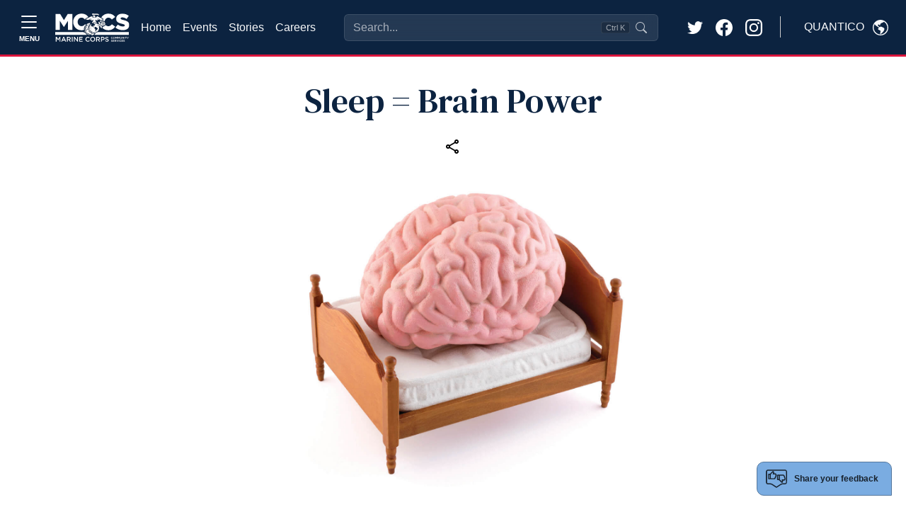

--- FILE ---
content_type: text/html; charset=utf-8
request_url: https://www.google.com/recaptcha/api2/anchor?ar=1&k=6LcHnw0UAAAAANpkbyPxa2qf-TDe6ZLaw4vCoTrG&co=aHR0cHM6Ly9xdWFudGljby51c21jLW1jY3Mub3JnOjQ0Mw..&hl=en&v=PoyoqOPhxBO7pBk68S4YbpHZ&size=normal&anchor-ms=20000&execute-ms=30000&cb=ssh78ucmixbr
body_size: 49366
content:
<!DOCTYPE HTML><html dir="ltr" lang="en"><head><meta http-equiv="Content-Type" content="text/html; charset=UTF-8">
<meta http-equiv="X-UA-Compatible" content="IE=edge">
<title>reCAPTCHA</title>
<style type="text/css">
/* cyrillic-ext */
@font-face {
  font-family: 'Roboto';
  font-style: normal;
  font-weight: 400;
  font-stretch: 100%;
  src: url(//fonts.gstatic.com/s/roboto/v48/KFO7CnqEu92Fr1ME7kSn66aGLdTylUAMa3GUBHMdazTgWw.woff2) format('woff2');
  unicode-range: U+0460-052F, U+1C80-1C8A, U+20B4, U+2DE0-2DFF, U+A640-A69F, U+FE2E-FE2F;
}
/* cyrillic */
@font-face {
  font-family: 'Roboto';
  font-style: normal;
  font-weight: 400;
  font-stretch: 100%;
  src: url(//fonts.gstatic.com/s/roboto/v48/KFO7CnqEu92Fr1ME7kSn66aGLdTylUAMa3iUBHMdazTgWw.woff2) format('woff2');
  unicode-range: U+0301, U+0400-045F, U+0490-0491, U+04B0-04B1, U+2116;
}
/* greek-ext */
@font-face {
  font-family: 'Roboto';
  font-style: normal;
  font-weight: 400;
  font-stretch: 100%;
  src: url(//fonts.gstatic.com/s/roboto/v48/KFO7CnqEu92Fr1ME7kSn66aGLdTylUAMa3CUBHMdazTgWw.woff2) format('woff2');
  unicode-range: U+1F00-1FFF;
}
/* greek */
@font-face {
  font-family: 'Roboto';
  font-style: normal;
  font-weight: 400;
  font-stretch: 100%;
  src: url(//fonts.gstatic.com/s/roboto/v48/KFO7CnqEu92Fr1ME7kSn66aGLdTylUAMa3-UBHMdazTgWw.woff2) format('woff2');
  unicode-range: U+0370-0377, U+037A-037F, U+0384-038A, U+038C, U+038E-03A1, U+03A3-03FF;
}
/* math */
@font-face {
  font-family: 'Roboto';
  font-style: normal;
  font-weight: 400;
  font-stretch: 100%;
  src: url(//fonts.gstatic.com/s/roboto/v48/KFO7CnqEu92Fr1ME7kSn66aGLdTylUAMawCUBHMdazTgWw.woff2) format('woff2');
  unicode-range: U+0302-0303, U+0305, U+0307-0308, U+0310, U+0312, U+0315, U+031A, U+0326-0327, U+032C, U+032F-0330, U+0332-0333, U+0338, U+033A, U+0346, U+034D, U+0391-03A1, U+03A3-03A9, U+03B1-03C9, U+03D1, U+03D5-03D6, U+03F0-03F1, U+03F4-03F5, U+2016-2017, U+2034-2038, U+203C, U+2040, U+2043, U+2047, U+2050, U+2057, U+205F, U+2070-2071, U+2074-208E, U+2090-209C, U+20D0-20DC, U+20E1, U+20E5-20EF, U+2100-2112, U+2114-2115, U+2117-2121, U+2123-214F, U+2190, U+2192, U+2194-21AE, U+21B0-21E5, U+21F1-21F2, U+21F4-2211, U+2213-2214, U+2216-22FF, U+2308-230B, U+2310, U+2319, U+231C-2321, U+2336-237A, U+237C, U+2395, U+239B-23B7, U+23D0, U+23DC-23E1, U+2474-2475, U+25AF, U+25B3, U+25B7, U+25BD, U+25C1, U+25CA, U+25CC, U+25FB, U+266D-266F, U+27C0-27FF, U+2900-2AFF, U+2B0E-2B11, U+2B30-2B4C, U+2BFE, U+3030, U+FF5B, U+FF5D, U+1D400-1D7FF, U+1EE00-1EEFF;
}
/* symbols */
@font-face {
  font-family: 'Roboto';
  font-style: normal;
  font-weight: 400;
  font-stretch: 100%;
  src: url(//fonts.gstatic.com/s/roboto/v48/KFO7CnqEu92Fr1ME7kSn66aGLdTylUAMaxKUBHMdazTgWw.woff2) format('woff2');
  unicode-range: U+0001-000C, U+000E-001F, U+007F-009F, U+20DD-20E0, U+20E2-20E4, U+2150-218F, U+2190, U+2192, U+2194-2199, U+21AF, U+21E6-21F0, U+21F3, U+2218-2219, U+2299, U+22C4-22C6, U+2300-243F, U+2440-244A, U+2460-24FF, U+25A0-27BF, U+2800-28FF, U+2921-2922, U+2981, U+29BF, U+29EB, U+2B00-2BFF, U+4DC0-4DFF, U+FFF9-FFFB, U+10140-1018E, U+10190-1019C, U+101A0, U+101D0-101FD, U+102E0-102FB, U+10E60-10E7E, U+1D2C0-1D2D3, U+1D2E0-1D37F, U+1F000-1F0FF, U+1F100-1F1AD, U+1F1E6-1F1FF, U+1F30D-1F30F, U+1F315, U+1F31C, U+1F31E, U+1F320-1F32C, U+1F336, U+1F378, U+1F37D, U+1F382, U+1F393-1F39F, U+1F3A7-1F3A8, U+1F3AC-1F3AF, U+1F3C2, U+1F3C4-1F3C6, U+1F3CA-1F3CE, U+1F3D4-1F3E0, U+1F3ED, U+1F3F1-1F3F3, U+1F3F5-1F3F7, U+1F408, U+1F415, U+1F41F, U+1F426, U+1F43F, U+1F441-1F442, U+1F444, U+1F446-1F449, U+1F44C-1F44E, U+1F453, U+1F46A, U+1F47D, U+1F4A3, U+1F4B0, U+1F4B3, U+1F4B9, U+1F4BB, U+1F4BF, U+1F4C8-1F4CB, U+1F4D6, U+1F4DA, U+1F4DF, U+1F4E3-1F4E6, U+1F4EA-1F4ED, U+1F4F7, U+1F4F9-1F4FB, U+1F4FD-1F4FE, U+1F503, U+1F507-1F50B, U+1F50D, U+1F512-1F513, U+1F53E-1F54A, U+1F54F-1F5FA, U+1F610, U+1F650-1F67F, U+1F687, U+1F68D, U+1F691, U+1F694, U+1F698, U+1F6AD, U+1F6B2, U+1F6B9-1F6BA, U+1F6BC, U+1F6C6-1F6CF, U+1F6D3-1F6D7, U+1F6E0-1F6EA, U+1F6F0-1F6F3, U+1F6F7-1F6FC, U+1F700-1F7FF, U+1F800-1F80B, U+1F810-1F847, U+1F850-1F859, U+1F860-1F887, U+1F890-1F8AD, U+1F8B0-1F8BB, U+1F8C0-1F8C1, U+1F900-1F90B, U+1F93B, U+1F946, U+1F984, U+1F996, U+1F9E9, U+1FA00-1FA6F, U+1FA70-1FA7C, U+1FA80-1FA89, U+1FA8F-1FAC6, U+1FACE-1FADC, U+1FADF-1FAE9, U+1FAF0-1FAF8, U+1FB00-1FBFF;
}
/* vietnamese */
@font-face {
  font-family: 'Roboto';
  font-style: normal;
  font-weight: 400;
  font-stretch: 100%;
  src: url(//fonts.gstatic.com/s/roboto/v48/KFO7CnqEu92Fr1ME7kSn66aGLdTylUAMa3OUBHMdazTgWw.woff2) format('woff2');
  unicode-range: U+0102-0103, U+0110-0111, U+0128-0129, U+0168-0169, U+01A0-01A1, U+01AF-01B0, U+0300-0301, U+0303-0304, U+0308-0309, U+0323, U+0329, U+1EA0-1EF9, U+20AB;
}
/* latin-ext */
@font-face {
  font-family: 'Roboto';
  font-style: normal;
  font-weight: 400;
  font-stretch: 100%;
  src: url(//fonts.gstatic.com/s/roboto/v48/KFO7CnqEu92Fr1ME7kSn66aGLdTylUAMa3KUBHMdazTgWw.woff2) format('woff2');
  unicode-range: U+0100-02BA, U+02BD-02C5, U+02C7-02CC, U+02CE-02D7, U+02DD-02FF, U+0304, U+0308, U+0329, U+1D00-1DBF, U+1E00-1E9F, U+1EF2-1EFF, U+2020, U+20A0-20AB, U+20AD-20C0, U+2113, U+2C60-2C7F, U+A720-A7FF;
}
/* latin */
@font-face {
  font-family: 'Roboto';
  font-style: normal;
  font-weight: 400;
  font-stretch: 100%;
  src: url(//fonts.gstatic.com/s/roboto/v48/KFO7CnqEu92Fr1ME7kSn66aGLdTylUAMa3yUBHMdazQ.woff2) format('woff2');
  unicode-range: U+0000-00FF, U+0131, U+0152-0153, U+02BB-02BC, U+02C6, U+02DA, U+02DC, U+0304, U+0308, U+0329, U+2000-206F, U+20AC, U+2122, U+2191, U+2193, U+2212, U+2215, U+FEFF, U+FFFD;
}
/* cyrillic-ext */
@font-face {
  font-family: 'Roboto';
  font-style: normal;
  font-weight: 500;
  font-stretch: 100%;
  src: url(//fonts.gstatic.com/s/roboto/v48/KFO7CnqEu92Fr1ME7kSn66aGLdTylUAMa3GUBHMdazTgWw.woff2) format('woff2');
  unicode-range: U+0460-052F, U+1C80-1C8A, U+20B4, U+2DE0-2DFF, U+A640-A69F, U+FE2E-FE2F;
}
/* cyrillic */
@font-face {
  font-family: 'Roboto';
  font-style: normal;
  font-weight: 500;
  font-stretch: 100%;
  src: url(//fonts.gstatic.com/s/roboto/v48/KFO7CnqEu92Fr1ME7kSn66aGLdTylUAMa3iUBHMdazTgWw.woff2) format('woff2');
  unicode-range: U+0301, U+0400-045F, U+0490-0491, U+04B0-04B1, U+2116;
}
/* greek-ext */
@font-face {
  font-family: 'Roboto';
  font-style: normal;
  font-weight: 500;
  font-stretch: 100%;
  src: url(//fonts.gstatic.com/s/roboto/v48/KFO7CnqEu92Fr1ME7kSn66aGLdTylUAMa3CUBHMdazTgWw.woff2) format('woff2');
  unicode-range: U+1F00-1FFF;
}
/* greek */
@font-face {
  font-family: 'Roboto';
  font-style: normal;
  font-weight: 500;
  font-stretch: 100%;
  src: url(//fonts.gstatic.com/s/roboto/v48/KFO7CnqEu92Fr1ME7kSn66aGLdTylUAMa3-UBHMdazTgWw.woff2) format('woff2');
  unicode-range: U+0370-0377, U+037A-037F, U+0384-038A, U+038C, U+038E-03A1, U+03A3-03FF;
}
/* math */
@font-face {
  font-family: 'Roboto';
  font-style: normal;
  font-weight: 500;
  font-stretch: 100%;
  src: url(//fonts.gstatic.com/s/roboto/v48/KFO7CnqEu92Fr1ME7kSn66aGLdTylUAMawCUBHMdazTgWw.woff2) format('woff2');
  unicode-range: U+0302-0303, U+0305, U+0307-0308, U+0310, U+0312, U+0315, U+031A, U+0326-0327, U+032C, U+032F-0330, U+0332-0333, U+0338, U+033A, U+0346, U+034D, U+0391-03A1, U+03A3-03A9, U+03B1-03C9, U+03D1, U+03D5-03D6, U+03F0-03F1, U+03F4-03F5, U+2016-2017, U+2034-2038, U+203C, U+2040, U+2043, U+2047, U+2050, U+2057, U+205F, U+2070-2071, U+2074-208E, U+2090-209C, U+20D0-20DC, U+20E1, U+20E5-20EF, U+2100-2112, U+2114-2115, U+2117-2121, U+2123-214F, U+2190, U+2192, U+2194-21AE, U+21B0-21E5, U+21F1-21F2, U+21F4-2211, U+2213-2214, U+2216-22FF, U+2308-230B, U+2310, U+2319, U+231C-2321, U+2336-237A, U+237C, U+2395, U+239B-23B7, U+23D0, U+23DC-23E1, U+2474-2475, U+25AF, U+25B3, U+25B7, U+25BD, U+25C1, U+25CA, U+25CC, U+25FB, U+266D-266F, U+27C0-27FF, U+2900-2AFF, U+2B0E-2B11, U+2B30-2B4C, U+2BFE, U+3030, U+FF5B, U+FF5D, U+1D400-1D7FF, U+1EE00-1EEFF;
}
/* symbols */
@font-face {
  font-family: 'Roboto';
  font-style: normal;
  font-weight: 500;
  font-stretch: 100%;
  src: url(//fonts.gstatic.com/s/roboto/v48/KFO7CnqEu92Fr1ME7kSn66aGLdTylUAMaxKUBHMdazTgWw.woff2) format('woff2');
  unicode-range: U+0001-000C, U+000E-001F, U+007F-009F, U+20DD-20E0, U+20E2-20E4, U+2150-218F, U+2190, U+2192, U+2194-2199, U+21AF, U+21E6-21F0, U+21F3, U+2218-2219, U+2299, U+22C4-22C6, U+2300-243F, U+2440-244A, U+2460-24FF, U+25A0-27BF, U+2800-28FF, U+2921-2922, U+2981, U+29BF, U+29EB, U+2B00-2BFF, U+4DC0-4DFF, U+FFF9-FFFB, U+10140-1018E, U+10190-1019C, U+101A0, U+101D0-101FD, U+102E0-102FB, U+10E60-10E7E, U+1D2C0-1D2D3, U+1D2E0-1D37F, U+1F000-1F0FF, U+1F100-1F1AD, U+1F1E6-1F1FF, U+1F30D-1F30F, U+1F315, U+1F31C, U+1F31E, U+1F320-1F32C, U+1F336, U+1F378, U+1F37D, U+1F382, U+1F393-1F39F, U+1F3A7-1F3A8, U+1F3AC-1F3AF, U+1F3C2, U+1F3C4-1F3C6, U+1F3CA-1F3CE, U+1F3D4-1F3E0, U+1F3ED, U+1F3F1-1F3F3, U+1F3F5-1F3F7, U+1F408, U+1F415, U+1F41F, U+1F426, U+1F43F, U+1F441-1F442, U+1F444, U+1F446-1F449, U+1F44C-1F44E, U+1F453, U+1F46A, U+1F47D, U+1F4A3, U+1F4B0, U+1F4B3, U+1F4B9, U+1F4BB, U+1F4BF, U+1F4C8-1F4CB, U+1F4D6, U+1F4DA, U+1F4DF, U+1F4E3-1F4E6, U+1F4EA-1F4ED, U+1F4F7, U+1F4F9-1F4FB, U+1F4FD-1F4FE, U+1F503, U+1F507-1F50B, U+1F50D, U+1F512-1F513, U+1F53E-1F54A, U+1F54F-1F5FA, U+1F610, U+1F650-1F67F, U+1F687, U+1F68D, U+1F691, U+1F694, U+1F698, U+1F6AD, U+1F6B2, U+1F6B9-1F6BA, U+1F6BC, U+1F6C6-1F6CF, U+1F6D3-1F6D7, U+1F6E0-1F6EA, U+1F6F0-1F6F3, U+1F6F7-1F6FC, U+1F700-1F7FF, U+1F800-1F80B, U+1F810-1F847, U+1F850-1F859, U+1F860-1F887, U+1F890-1F8AD, U+1F8B0-1F8BB, U+1F8C0-1F8C1, U+1F900-1F90B, U+1F93B, U+1F946, U+1F984, U+1F996, U+1F9E9, U+1FA00-1FA6F, U+1FA70-1FA7C, U+1FA80-1FA89, U+1FA8F-1FAC6, U+1FACE-1FADC, U+1FADF-1FAE9, U+1FAF0-1FAF8, U+1FB00-1FBFF;
}
/* vietnamese */
@font-face {
  font-family: 'Roboto';
  font-style: normal;
  font-weight: 500;
  font-stretch: 100%;
  src: url(//fonts.gstatic.com/s/roboto/v48/KFO7CnqEu92Fr1ME7kSn66aGLdTylUAMa3OUBHMdazTgWw.woff2) format('woff2');
  unicode-range: U+0102-0103, U+0110-0111, U+0128-0129, U+0168-0169, U+01A0-01A1, U+01AF-01B0, U+0300-0301, U+0303-0304, U+0308-0309, U+0323, U+0329, U+1EA0-1EF9, U+20AB;
}
/* latin-ext */
@font-face {
  font-family: 'Roboto';
  font-style: normal;
  font-weight: 500;
  font-stretch: 100%;
  src: url(//fonts.gstatic.com/s/roboto/v48/KFO7CnqEu92Fr1ME7kSn66aGLdTylUAMa3KUBHMdazTgWw.woff2) format('woff2');
  unicode-range: U+0100-02BA, U+02BD-02C5, U+02C7-02CC, U+02CE-02D7, U+02DD-02FF, U+0304, U+0308, U+0329, U+1D00-1DBF, U+1E00-1E9F, U+1EF2-1EFF, U+2020, U+20A0-20AB, U+20AD-20C0, U+2113, U+2C60-2C7F, U+A720-A7FF;
}
/* latin */
@font-face {
  font-family: 'Roboto';
  font-style: normal;
  font-weight: 500;
  font-stretch: 100%;
  src: url(//fonts.gstatic.com/s/roboto/v48/KFO7CnqEu92Fr1ME7kSn66aGLdTylUAMa3yUBHMdazQ.woff2) format('woff2');
  unicode-range: U+0000-00FF, U+0131, U+0152-0153, U+02BB-02BC, U+02C6, U+02DA, U+02DC, U+0304, U+0308, U+0329, U+2000-206F, U+20AC, U+2122, U+2191, U+2193, U+2212, U+2215, U+FEFF, U+FFFD;
}
/* cyrillic-ext */
@font-face {
  font-family: 'Roboto';
  font-style: normal;
  font-weight: 900;
  font-stretch: 100%;
  src: url(//fonts.gstatic.com/s/roboto/v48/KFO7CnqEu92Fr1ME7kSn66aGLdTylUAMa3GUBHMdazTgWw.woff2) format('woff2');
  unicode-range: U+0460-052F, U+1C80-1C8A, U+20B4, U+2DE0-2DFF, U+A640-A69F, U+FE2E-FE2F;
}
/* cyrillic */
@font-face {
  font-family: 'Roboto';
  font-style: normal;
  font-weight: 900;
  font-stretch: 100%;
  src: url(//fonts.gstatic.com/s/roboto/v48/KFO7CnqEu92Fr1ME7kSn66aGLdTylUAMa3iUBHMdazTgWw.woff2) format('woff2');
  unicode-range: U+0301, U+0400-045F, U+0490-0491, U+04B0-04B1, U+2116;
}
/* greek-ext */
@font-face {
  font-family: 'Roboto';
  font-style: normal;
  font-weight: 900;
  font-stretch: 100%;
  src: url(//fonts.gstatic.com/s/roboto/v48/KFO7CnqEu92Fr1ME7kSn66aGLdTylUAMa3CUBHMdazTgWw.woff2) format('woff2');
  unicode-range: U+1F00-1FFF;
}
/* greek */
@font-face {
  font-family: 'Roboto';
  font-style: normal;
  font-weight: 900;
  font-stretch: 100%;
  src: url(//fonts.gstatic.com/s/roboto/v48/KFO7CnqEu92Fr1ME7kSn66aGLdTylUAMa3-UBHMdazTgWw.woff2) format('woff2');
  unicode-range: U+0370-0377, U+037A-037F, U+0384-038A, U+038C, U+038E-03A1, U+03A3-03FF;
}
/* math */
@font-face {
  font-family: 'Roboto';
  font-style: normal;
  font-weight: 900;
  font-stretch: 100%;
  src: url(//fonts.gstatic.com/s/roboto/v48/KFO7CnqEu92Fr1ME7kSn66aGLdTylUAMawCUBHMdazTgWw.woff2) format('woff2');
  unicode-range: U+0302-0303, U+0305, U+0307-0308, U+0310, U+0312, U+0315, U+031A, U+0326-0327, U+032C, U+032F-0330, U+0332-0333, U+0338, U+033A, U+0346, U+034D, U+0391-03A1, U+03A3-03A9, U+03B1-03C9, U+03D1, U+03D5-03D6, U+03F0-03F1, U+03F4-03F5, U+2016-2017, U+2034-2038, U+203C, U+2040, U+2043, U+2047, U+2050, U+2057, U+205F, U+2070-2071, U+2074-208E, U+2090-209C, U+20D0-20DC, U+20E1, U+20E5-20EF, U+2100-2112, U+2114-2115, U+2117-2121, U+2123-214F, U+2190, U+2192, U+2194-21AE, U+21B0-21E5, U+21F1-21F2, U+21F4-2211, U+2213-2214, U+2216-22FF, U+2308-230B, U+2310, U+2319, U+231C-2321, U+2336-237A, U+237C, U+2395, U+239B-23B7, U+23D0, U+23DC-23E1, U+2474-2475, U+25AF, U+25B3, U+25B7, U+25BD, U+25C1, U+25CA, U+25CC, U+25FB, U+266D-266F, U+27C0-27FF, U+2900-2AFF, U+2B0E-2B11, U+2B30-2B4C, U+2BFE, U+3030, U+FF5B, U+FF5D, U+1D400-1D7FF, U+1EE00-1EEFF;
}
/* symbols */
@font-face {
  font-family: 'Roboto';
  font-style: normal;
  font-weight: 900;
  font-stretch: 100%;
  src: url(//fonts.gstatic.com/s/roboto/v48/KFO7CnqEu92Fr1ME7kSn66aGLdTylUAMaxKUBHMdazTgWw.woff2) format('woff2');
  unicode-range: U+0001-000C, U+000E-001F, U+007F-009F, U+20DD-20E0, U+20E2-20E4, U+2150-218F, U+2190, U+2192, U+2194-2199, U+21AF, U+21E6-21F0, U+21F3, U+2218-2219, U+2299, U+22C4-22C6, U+2300-243F, U+2440-244A, U+2460-24FF, U+25A0-27BF, U+2800-28FF, U+2921-2922, U+2981, U+29BF, U+29EB, U+2B00-2BFF, U+4DC0-4DFF, U+FFF9-FFFB, U+10140-1018E, U+10190-1019C, U+101A0, U+101D0-101FD, U+102E0-102FB, U+10E60-10E7E, U+1D2C0-1D2D3, U+1D2E0-1D37F, U+1F000-1F0FF, U+1F100-1F1AD, U+1F1E6-1F1FF, U+1F30D-1F30F, U+1F315, U+1F31C, U+1F31E, U+1F320-1F32C, U+1F336, U+1F378, U+1F37D, U+1F382, U+1F393-1F39F, U+1F3A7-1F3A8, U+1F3AC-1F3AF, U+1F3C2, U+1F3C4-1F3C6, U+1F3CA-1F3CE, U+1F3D4-1F3E0, U+1F3ED, U+1F3F1-1F3F3, U+1F3F5-1F3F7, U+1F408, U+1F415, U+1F41F, U+1F426, U+1F43F, U+1F441-1F442, U+1F444, U+1F446-1F449, U+1F44C-1F44E, U+1F453, U+1F46A, U+1F47D, U+1F4A3, U+1F4B0, U+1F4B3, U+1F4B9, U+1F4BB, U+1F4BF, U+1F4C8-1F4CB, U+1F4D6, U+1F4DA, U+1F4DF, U+1F4E3-1F4E6, U+1F4EA-1F4ED, U+1F4F7, U+1F4F9-1F4FB, U+1F4FD-1F4FE, U+1F503, U+1F507-1F50B, U+1F50D, U+1F512-1F513, U+1F53E-1F54A, U+1F54F-1F5FA, U+1F610, U+1F650-1F67F, U+1F687, U+1F68D, U+1F691, U+1F694, U+1F698, U+1F6AD, U+1F6B2, U+1F6B9-1F6BA, U+1F6BC, U+1F6C6-1F6CF, U+1F6D3-1F6D7, U+1F6E0-1F6EA, U+1F6F0-1F6F3, U+1F6F7-1F6FC, U+1F700-1F7FF, U+1F800-1F80B, U+1F810-1F847, U+1F850-1F859, U+1F860-1F887, U+1F890-1F8AD, U+1F8B0-1F8BB, U+1F8C0-1F8C1, U+1F900-1F90B, U+1F93B, U+1F946, U+1F984, U+1F996, U+1F9E9, U+1FA00-1FA6F, U+1FA70-1FA7C, U+1FA80-1FA89, U+1FA8F-1FAC6, U+1FACE-1FADC, U+1FADF-1FAE9, U+1FAF0-1FAF8, U+1FB00-1FBFF;
}
/* vietnamese */
@font-face {
  font-family: 'Roboto';
  font-style: normal;
  font-weight: 900;
  font-stretch: 100%;
  src: url(//fonts.gstatic.com/s/roboto/v48/KFO7CnqEu92Fr1ME7kSn66aGLdTylUAMa3OUBHMdazTgWw.woff2) format('woff2');
  unicode-range: U+0102-0103, U+0110-0111, U+0128-0129, U+0168-0169, U+01A0-01A1, U+01AF-01B0, U+0300-0301, U+0303-0304, U+0308-0309, U+0323, U+0329, U+1EA0-1EF9, U+20AB;
}
/* latin-ext */
@font-face {
  font-family: 'Roboto';
  font-style: normal;
  font-weight: 900;
  font-stretch: 100%;
  src: url(//fonts.gstatic.com/s/roboto/v48/KFO7CnqEu92Fr1ME7kSn66aGLdTylUAMa3KUBHMdazTgWw.woff2) format('woff2');
  unicode-range: U+0100-02BA, U+02BD-02C5, U+02C7-02CC, U+02CE-02D7, U+02DD-02FF, U+0304, U+0308, U+0329, U+1D00-1DBF, U+1E00-1E9F, U+1EF2-1EFF, U+2020, U+20A0-20AB, U+20AD-20C0, U+2113, U+2C60-2C7F, U+A720-A7FF;
}
/* latin */
@font-face {
  font-family: 'Roboto';
  font-style: normal;
  font-weight: 900;
  font-stretch: 100%;
  src: url(//fonts.gstatic.com/s/roboto/v48/KFO7CnqEu92Fr1ME7kSn66aGLdTylUAMa3yUBHMdazQ.woff2) format('woff2');
  unicode-range: U+0000-00FF, U+0131, U+0152-0153, U+02BB-02BC, U+02C6, U+02DA, U+02DC, U+0304, U+0308, U+0329, U+2000-206F, U+20AC, U+2122, U+2191, U+2193, U+2212, U+2215, U+FEFF, U+FFFD;
}

</style>
<link rel="stylesheet" type="text/css" href="https://www.gstatic.com/recaptcha/releases/PoyoqOPhxBO7pBk68S4YbpHZ/styles__ltr.css">
<script nonce="n0VxdI1JuErv-1y1D8BbLw" type="text/javascript">window['__recaptcha_api'] = 'https://www.google.com/recaptcha/api2/';</script>
<script type="text/javascript" src="https://www.gstatic.com/recaptcha/releases/PoyoqOPhxBO7pBk68S4YbpHZ/recaptcha__en.js" nonce="n0VxdI1JuErv-1y1D8BbLw">
      
    </script></head>
<body><div id="rc-anchor-alert" class="rc-anchor-alert"></div>
<input type="hidden" id="recaptcha-token" value="[base64]">
<script type="text/javascript" nonce="n0VxdI1JuErv-1y1D8BbLw">
      recaptcha.anchor.Main.init("[\x22ainput\x22,[\x22bgdata\x22,\x22\x22,\[base64]/[base64]/[base64]/KE4oMTI0LHYsdi5HKSxMWihsLHYpKTpOKDEyNCx2LGwpLFYpLHYpLFQpKSxGKDE3MSx2KX0scjc9ZnVuY3Rpb24obCl7cmV0dXJuIGx9LEM9ZnVuY3Rpb24obCxWLHYpe04odixsLFYpLFZbYWtdPTI3OTZ9LG49ZnVuY3Rpb24obCxWKXtWLlg9KChWLlg/[base64]/[base64]/[base64]/[base64]/[base64]/[base64]/[base64]/[base64]/[base64]/[base64]/[base64]\\u003d\x22,\[base64]\\u003d\x22,\x22UQbCq8K+VHnDp1gmYcKLU8Orw4UEw45JGjF3wrVfw689a8OoD8KpwrJSCsO9w6HCnMK9LTN0w75lw6XDhDN3w57Di8K0HQ/DgMKGw44YLcOtHMKcwp3DlcOeCsOIVSx0woQoLsOFbsKqw5rDuxR9wohJCyZJwoDDl8KHIsOewpwYw5TDpcOjwp/CiyxmL8Kge8OvPhHDhXHCrsOAwobDicKlwr7DmsOcGH5xwp5nRBluWsOpXybChcO1bcK+UsKLw5zCkHLDiT8IwoZ0w454wrzDuW1CDsOewqDDoUtIw5pJAMK6wpTCnsOgw6ZfKsKmND1UwrvDqcKVZ8K/[base64]/Ct8KnwqbDksOVwofCqyvCnsOULjLCrREHBkdMwovDlcOUHMKGGMKhCVvDsMKCw7UlWMKuGXVrWcKTX8KnQCPCh3DDjsO+wovDncO9Y8OKwp7DvMK8w6DDh0IKw7wdw7YyF244TARZwrXDrW7CgHLCoibDvD/Do03DrCXDkMOAw4IPJVjCgWJdLMOmwpcWwqbDqcK/[base64]/Dp0fCn2rClcOvfydubhsDw7vDj3l6IcKOwqREwrYjwpHDjk/Dp8OYM8KKY8KbO8OQwrQzwpgJSl8GPHV7woEYw4Qfw6M3VSXDkcKmVsOdw4hSwqzCl8Klw6PCjEhUwqzCpMKXOMKkwoTCmcKvBUrCv0DDuMKZwq/DrsKaQMOVASjCusKZwp7Dkj3CocOvPTbChMKLfHwSw7E8w4/DiXDDuUjDgMKsw5ohB0LDvFzDmcK9bsOvRcO1QcOncjDDiUVWwoJRX8O4BBJFRhRJwrvCnMKGHmHCmcK5w47DusOxdmYTWjLDiMOCacOzcAk/LhpowojCgDdaw47DpsO2LTI4w7bCpcKjwpplw7sWw4rCjR1Nw6MSIAJ+w5rDjcKxw5rChE3Doz15a8K1PMOpwqXDk8Ouwrs+B1NiTDk/[base64]/[base64]/DiWLCmsKOw5fDiVfCnsOkwpjCjT3CuMOGbcKAHSvCtxDCt3nDhMOCDlptwqjDm8Ofw4B5fAhrwqbDs1TDvsKJVyvCksOgw4LCgMOGwrvCuMKtwp0GwoXCiWHCoA/CiHLDmcKiPjzDnMKDL8OUdsOSPntPw5rCqm3DkCkPw6rCscOUwrB5CMKIBAVwBMKfw7s+wpXCicO/[base64]/DnDfCqSPDnMO0w4IawqBNwrwuZcKVb8OLw4NDMiQ1QGHDuHI1fsOXwqp7wpfCscO7esKjwoDCv8OhwoPCicOpDsKswrB2cMOWwoTDoMOMwpvDrMKjw5MyC8OEXsOzw5XCj8Kzw6dPwpzDssOeaDR7MTZWw5BxZWYDw7oxw48mfXbCksKzw7RMwrV/[base64]/w43CuUDCgMKaHi7CjXrDn8OjO2/CpMOqRB7ClcOiYhwpw5HCt3zCpcORTcKFXhHCtMKqw6rDsMKawonDvVsee0lcTcKMTFdPwqN8fcOcw4FMKnN9w7jCpwdRKBRxw5XDrsOxRcOPw41Iw41Tw4Q/wqHDv1VJJSh7KDFoKmvCu8OzaQYgCGLDqk/DrDvDi8KIOwZgY0UEa8KAw5zDiVlJZDMyw4/[base64]/DssK4wolLw7zCsh5kwqARwpdqA17Dr8OtJ8KswrzClMKgWcOhFcOEYA1AHSpkJh58wpzCmzXCsXYvPg/[base64]/CnmbChgp1McOCMGzDpMKrdMK7WEbDhcOYEMODAFLDlsObZBzDnC7DtMKzGMKIZxPCnsKfOXQ+Yy5McsOAYj4yw6MLQMKWw6BYw6LDgnAKw6/CvMKPw5rDosKVG8KffjsyJw8HcDDCuMOcN0JaIsKhd3LCgsK5w5DDiko/w4/ClsKtRgFEwpw+NsOWWcKqQhXCt8KFwqd3PhfDhMOFHcKjw5YxwrPDuxHDvz/[base64]/[base64]/[base64]/[base64]/Ci1bCqMK2wrdNw7VLwohOw7poajrDgcKSwoYsWMKPQcOTwq9hcjtPJRwHIcKCw4A4w53DqXEewqTCn00ZecK0BsKja8OdIMK9w7AOGMO/[base64]/FcOvw7YgwoFlwpIGwqgHa8KFXhrCg8KMQXULB0cLDsOrUsKsW8KFwoFXZkLChnbCknvDvMO5w5dUaQnDvsKLwqTCpsOWwrPCvMOPw6VVTcKaIz4PwpTCiMOSdFbCq190NsKjO1jCpcKZw5dKSsO5w6c4wofDv8O0HA4/w6jCgMKhHGozw5TDli7Dk1XDicO/EMOnGwcAw4bDqArCqmXDrhBTwrBKcsOww6jDqjNqw7ZUwqoPGMOuwrg/QgHDpG/CiMOlwrpedsKww45Aw6x+woJew7NIwp0Ww4/CtcK5MlfCmV4jw7ZywpHDi1nDtXx/w78Awookw7IKw5vDhn0lUsK4R8Oow6DCp8O2w449wqTDu8OywrTDvmAwwo0tw6/DtCPCuXTDr0LCg1bCtsOHw4/[base64]/[base64]/Cq8O6w4BgacKTWsKDw6ogw5o4wr/CncOawogQQlDCpMKXwpQJwrgqNMOhWsKJw5HDvgQubMOOJMKRw7HDg8KAFCFgwpDDugPDoDDDiQ1hA2wiEB7DmsO1A1UGwovCtHDCuGbCs8KjwpvDl8KqLC7Ckw3CqSJhVH7CilzCgDrCscOpFDPDvMKpw6bDsFN1w4lZw6/[base64]/DpxLDsMK4GAxiwqvDjDnChjHCiH7DunDDsxPCocONwpBEaMO7U2FTPsKATsOAKjVfFwfCjTXDrsOdw5TCqnBLwrEybG0+w4o0wr5/wojCv0/ClXpsw5sNY27ChMKUw4nCmcOdNVQFUsKVGGE/[base64]/XE3CosOJIsKiJQdQw6ZSQcKWwoMeccOzwrMZw4LCkCQeR8OcN2F3PsKdU2nCj3bClsOvcT/DmRo5woFxUC8Uw7/DiwzCqUFXFVYcw5rDuQ5rwqhWwqR9w5BGLcKrw6DDrXHDucORw57DqcOiw5BWE8OgwrY1wqN/wqorRsOxPcOcw6PDg8Kzw5vDmUTCjsO6w5HDicKtw6B7RnBKwqzCr2zClsKZOHAlV8O3Z1RBw5rDucKrw5PDji8Hwq0Gw6NGwqDDisKYC08pwo3Dq8OxQsOdw5JgfC3CpcO2Ey8cwrJZQ8K1wrXDtBzClA/CucKdGlHDjMOZw7bDpsOaTWvCncOkw5EFemDCv8KmwrJ+w4DClxNbYHjDuzzCksKIbSLCjMOZcGFKYcOsIcOYeMOJwoNYwq/[base64]/CiETDsjbDpg3Dng4yRyoecMODKzXCn2/Co2jDucKyw6fDl8KiLMKHwrxLJ8OoOcKGwqDChFXDlAtFPsObwqMkE1N3blgAP8ODSkrDqMOUw5glw7phwrpAIHXDhDnCrcK9w5PCr0Amw4HCjURKw43Di0fDlg0gbjrDqcKRw7DClcKHwqZWw53DvD/CsMK1w5zCmWTCnBvClsO3cjJwXMOswrpbwqnDp1tTw7V2wqVlFcOqw4I1H3/DlMOPwp53woJNVcKeDMOwwrlhwrpBw5Byw7bDjSrDicOIEnbDgB8Lw5jDusO8wq9UGB3Ck8Kdw4dEw40vTDjDhF9Owp7Dii8+wqFvw5/CriDDtcO0Qh44wpUHwqQuGMONw5JewojDmcKhETceSllGZBMZERzDi8ORO11Ew5TDl8O7w5vDisOKw7RCw7rCjcOBw53Dm8ObIEtbw5lFLcOlw5/Ciw7Dj8Ocw4JlwoVBNcOzDsKEQGvDosKVwrvDj0s7Qw8Qw6MWecKZw7zCqMO4WXVbw4BKLsO6Ul/CpcK8wpdsWsODWkPCiMK8IcKGDHEHScKUPTEdUAUCw5fDm8KFGsKIw414W1vDuGPCn8OkeD4Fw54wPMO3AyPDhcKIVhRtw4DDv8K1AEEtLsK5wp8LPyNgWsOjTlHDunfDtAQhfkLDsXoqw6Asw7wxDB9TBmvDtcKhwrBrcMK7BDpDAsKbVVpCwponwpHDrWp/WDXDiB/CncOYHsKJwrrCrGF9ZsOawptVccKEXwPDmHQwOWgPPG7CrsOCwoTDgMKHwpLDhsOafsKYRkZCwqfDgUV7w4wVRcOiTUvCr8KOwpTCrcOgw4bDncOkDMKvXMOSw6zDg3TCpMKAw44PbGgxw53DhsOaTcKKZcOLQcOswoY/TGgibzhHdWjDtAPDlnbDu8OYwqjCkVTCgcKKSsKJJMO7JhpYw6kKQww1woISw67CvcOGwrAuFUTDgcK6wozCvBzDusOIw7pDecOYwqtvA8KGRSPCvBdmwop/VGzDoCTCmyrDqMO9FcKVDS3CvsOxw6LDg2hDw4bClcOrwpvCtsOgBsKqKUhLBsKlw6JgGDfCo0PCp1zDrsOHD0NlwqRYRUJsTcK/[base64]/Ck8OrPMOyVkV3PSPCjU7CtsKxw7jDmHfDk8KCKcKuw7wgw4DDusOLwq8AFcOkK8OOw4HCmhBGBTHDuSbChlHDkcKCecO/[base64]/Csw/[base64]/Dp8K5w6vCsDQRw4wUw7Yhw710D3Jsw57DhcKSdnhhw5xmLzVDBMOXacOvw7QVdHfDgcOle3/[base64]/[base64]/Dl8OZTsKeJBwXBsOASMKtESHDnEzDk3xWTsK7w7rDlMKuwpTDrA7DtcKmw7XDglnDsyxuw7gOw7ARw75Pw6jDs8O7w5HCjsONw44pQB5zMlTCn8Kxw7UhTsOWfmEHwqczw5/Dv8OwwpZYw59ywo/CpMOHw4bCucO9w4MKJHHDmhXChQUVwosnw6ZOwpHDnmc6wqldf8KiT8KCwrHCsQtVAMKkMMK3w4VLw6xuw5ABw43DnlsAwo1vHRVaD8OAZsOZw4fDh3kXfsOuDmdKDnVUNzkZw7/[base64]/Cg8OGwoXCscKabcKjw6PDiHYEPsKNwp1EwrjDncOpPkzDvcKSwrTCqXYdw7nCiRZ6wpEZesKvw4w/WcOxXsKMBMOqDsOyw57Ds0DCu8OIaE4bZW3CqsOvVsKTOmoiTh5dwpFJwoJXKcKcw68ANEltN8KPccOww5PCuQ7Di8O0w6bCrivDlB/DnMK9OsOvwpxhUsKtZcKUTErDqMOJwp7Dqz12wqPDi8K0ejzDvcK+wpLCtCHDpsKHTUEJw4tPBsOWwow7w5TDp2bDhCgHesOgwpw7JsKje2rCrTFJw6/[base64]/DsMONdsOMBmfDhsOzC8K4NcOKw4cVw7hGw6wBfE7CsELCiALDjMO0A29yCSvClDoqwp8MSyjChcOmSywdB8Kyw4FKwqrCmBzDhsODw50ow4TDoMO9w4lRS8Ojw5F5w4DDv8KtLhfClGnDoMOQwrBObCXCvcOwJQzDk8OkXsKjZ3pTXMKHwp/Du8KINFDDjcODwpcsdErDr8OlHHXCscK/TgnDv8KAwpdwwqfDklDDtQdewrEcN8OuwoRjw5hhCsOZRlUDRik9XsO0Y0w4RsOFw60Maj/DtF3CmyUEXRwnw7HCuMKMV8KewrtCGsKkwo4ORQrDkWbChXZ4wppGw5PCkBXCrsKZw6PDtAHChw7Ckz0aP8OpdsOlwpAadSrDjsKIFMOfwr/[base64]/DthVOw5sIAwHCtmzDr8K3wqJoDiwQJQHDpwPCogfCnsKeTMKswrbCpRkswrjCq8KcTMKON8O3wpNMOMOxBGknBMObwoBtETkjJ8O+w5paPTtLw6HDlkEYw4jDnsKSDMOZZVzDp2AbZH/DlD8Bc8OXVMKRAMOHwprDgcKyLBsldcOrUBHDjsObwr57eBA4ZMOyCSd1wqvCssKvWcKvKcKjw5bCnMOfEcK7bcKbw6LCgMOQwrhpw6zCvjINdwR7TcKPXMK2Rk7DisOCw6JqGiQww67CksO8ZcKCNWLCnsOOQVtIwrYtVMKzLcK3wroNw788EcOpw6J1wpEZwq/DnMOMCmgdDsOVYizDpFHDnMOswpZuwqQWwo8fw7LDrsObw7nCpHbCvFDDu8K5ZcKLOUphUX3Cn0/DvMKUD1lXYjRPGGTCqy5adEtQw4bCjsKNfsKaLyMsw4/Dm1LDogzCn8OEw6XDjxIxYMOPwrUOdMOJQA3DmUvCr8KZwpZMwpHDq0/CiMKEaHQpw5bDqMOnZ8OPNMOGwrLDtFTDs0gUVwbCgcORwqLDm8KGNnLDm8OHwqjCs1h4eG/CrMODIMKiL0fDj8OUOsOjH3PDs8OzKMKjYT3DhcKCF8O3w6sow796w6DCp8OgM8Knw5QAw7p1bUPCksO9asKkwoTCrMKFwpt7w7PDksODP0NKwpvCg8O2w5xgw5fDlcKDw6Mxwq/CqnbDlid3DjV2w70hwrvCsFvCgDDCnk9DSVA7RMOqLsOnwo3CqCvDqAHCqsO7fRsAMcKUUAFuw4hTe2hGwpAXwqHCi8Kiw7HDnMO1UgJIw77CksONw4h7BMKJY1HChsObw5lEwrh+H2TDh8O8JxRiBj/DgAfDgggdw5gtwqBFZ8O0w5gjTcOLwopddsOLw4BJP1FDHzRQwrTCrDRIf0rCoF0kXcK4Ei5xPkYPIk1FBcK0w5PCp8OVwrYtw5E5MMKzFcO6wrQBwobDhcO/KQEvFT/DmMOFw50KWsOcwrTCgENQw4TCpxDCiMKyKMK6w6JjI042JhZIwpRDfDHDksKXBcOvd8KHNMKTwrzDnMOleVdTSybCrsOXVkfChH/DiS8Ww6IZMMObwoBxw6jCnnhWwqLDiMKuwqlEP8K6wpvCv1vDvsK/w5ZzATYlwpjCjcO4wpPCqDxtcVgQO0/[base64]/KS5TI8O7w5vDkEXDrcO5w4I9XUxgwp43IcKQYMOUwqpvRkkNbMKZw7YmHGlMAjfDpQHDn8OkIsOCw7IEw6FAacO9w545D8OvwoENMCnDlsO7fsO1w4DDksOkwpPClDjDuMOwwoxgI8OEC8O1RA/DnAfDmsKkan7Ds8KMEcKsM37DjcO+IBEcw5PDsMK1ecO5HnzDpTjDlsOrw4nDq0cQIC8DwpYqwp8Ew6rCvFbDk8KYwp7DjzozXEBKwpVZVVYjIwLCoMOEa8K/IXMwPB7Dt8OcZH/Dt8OMblDDqcO2H8ObwrUgwrACWDTCmMKswrbDpMOuw6zDmMOmw6DCtMO2woLCvMOmW8OPSyDCkW/CiMOob8OkwqgLdXQTUx3Cp1MkVj7Cljd7w4MAT25VBMKjwpfDgcOUwpDCrTXCtDjCvSYjZMOaJcK2w5xLYXnDgHkCw7VswqHDsSJqwonCmyXDgnIdGTnDriXDs2VTw7AUScKQG8KNJXXDgsOIwpTCnMKEwofDtsORBsOpd8OYwpt7wpzDtMKawpA/wobDtMKzEGvDthEhw5PCjD7ClzHCosKSwpEIwqrChFrCnCZ8C8OtwqrCusKUG13Cm8OJwp5NwovDkzfDmsOcesOTw7fDh8KIwrxyF8KOLMKLw4nDjmrDtcKhwq3CsxPDlxAkIsK6S8KTAMKnw7c5wq/CoHAYPsOTw63CgH8hE8OEwqrDpMOFJMKCwpzDl8ODw51sXXtOw4oODcK3w4/[base64]/[base64]/[base64]/wrtFDcKxAHnDu07Ct8KEHDUTw5oSGzHDnyFPwoTCtcOuXsKSXsOQeMKHw5DCtcKVwpFXw71fQx7DsER/QENow7p6ScK9w5g4wrHClEIpP8OrYhVJcMKCwr/DhggXwqNLEQrDthTCr1HCtSzDsMOMb8O/wpN6C2VEwoRaw4d5woM4dVTCo8O8dgzDkCdjBMKOwrrCijhEUHrDmSPDnMKfwqUmwoYkBzE5W8K5wp1Xw5Fpw5k0WS4VCsOJwp1Xw7PDuMODL8OYW2x3aMOeEhJ/[base64]/BzJpACVQwqlsw7zCtRrDhCjCkU5Yw70vwpdgw4d9esKMJ23DiUDDssKSwp5WF09+wpjCoCobasOpasKiH8O4P2gABcKeBC9/wpIowp1DesK+wpfCs8KcS8Odw5zDpnhaLk3Dm1zDiMKvSm3CvMOcfAd6Z8OJwr8QEn7DtGPCvgDDqcKJN23CjcO/wrY8UhoTF1vDuhjCp8O4DTRRw7lTJTHDvMKOw4h7w7MUfcKZw7ceworDiMOww6BJO3t2Ux/Dl8KvCDPCicKiw67CvcKCw5AcJMOZc3MASRjDjMOMwpBwMGbCoMKHw5dFWDY9wrQ0OxnCpAvCqRQGw4TCvzDCpcKsLsOHw7Zow6BRUxwoaxNVw5PDtisSw63CkgLCsQs+ZjbCnMOrTVPClcOpGMOzwrU1wrzCtWpIwp8aw5R4w7HCr8OYbGrCpMKhw7LDgW/[base64]/DkH3CosKgw4Bmw6vCt2bDrBcaXTdZMCPCp8O2wq9DwofCgizDtcOCwp0qwpPDlMKWHsKXAsORLBDClwAjw6/CkMOdwo7DpMO2AMKpGx8FwqVXSlzDr8OPwpZ6w47DrGrDvi3CqcOfesOLw7Mqw750RmzChkHDtQlqVz7ClX7DpMK+NzXCl355w4jDmcOjw7DCkS9Nw7xVAm3Dmyh/[base64]/w5EmTEAsE8Ktw4DDngkCLx5DAcKJw6/[base64]/YGc8CMKbw6FawrtVVcO/Y8KJwoB/[base64]/DncO2TMOxVcOEwqZUTSJmS8O2b3ocwr0lPRMlwoc4w7FycVhDOxxLwpPDgArDuWjDu8Ozwrodw5fCuRvCmcOQaWTCph97wqbDvQhLbm7DoDZ6w7bDowc/wofCnsOuw4XDoDHCmDPCi1hmZhkUw6bCmzgRwqbCsMO9w4DDkFciwoctTA/CgxFpwpXDk8OUAAHCkMK3YiPDhTbCt8Oxw7bCnMKGwrDDs8OofXbCoMKAEio2CsKCwq3DlRxWXjAvS8KXRcKcSmTCrlTCg8OJRQ/CscKBF8OEXcKmwr1CBsOXQMOhCTwwM8KtwqtsamLDv8OgesOCCsK/fU/[base64]/CosKGw6xwEwrDo8KNcMK+M8K4Z8KXOMKYUcKJUCtReRrCpEvCvsK0T2jCicKBw6nCvMOFw7DCvQPCnA82w4PCkn8HXx/DuFMcw4vCgHvDiTw6Z1nDkAQmV8Kiw51ke0jDu8KjKsOGw4TDksKgwrnClsOtwpgzwr9Lwr/Cly0FGWUKf8KKwr1pwohyw7Y1w7PCusOQBcOZecOKVXRUfEoOwrhqI8KTHMOlYcKEw4IBwoZzw6vCqhkIdcOQw5rCm8O/woBbw6jDp2rDrsKAXcOmJwYvKHDCrcKww7rDssKZwoPCpxzDhSo9wpQbf8KUwq/DoHDCisKqbsKhcibDkcOAUlt2wpjDnMKURwnCuws/wqDDjQ1/Hm1lCEZQwrtkIxVFw7TCvjNPaVDDrFXCqsKhwp1iw6jDvsOYGMOBw4YRwq3CsjZTwo3DmU7Ctg9hw599w5hLQ8Kfa8OQQsK7wr5Ow6nCi31SwrXDryBtw6AUw5JfesOdw7pcJsKZNcK3wrpYK8KaJ23Cox/CqsKmw7QkDsObwqDDmnDDlMK0X8OaJsKrwoo4CxZzwqRmwpvDtsO9wrlcw7FUB0oEYTzDtcKsYMKhw4rCs8Oxw518wr0VKMKtH3XClsOkw5zDuMOYwoFGMsKibyTCmMKEwpfDu21fP8KfJy3Dr3nCsMO5KGMNw4N/CcO5wrXCmGBRVFY2wrHCjADDgsKsw4rCuT7DgcKZKjDDj3k4w6h5w4/ClU3DisOWwqDCh8KORk4jEcOEaWwWw67DtsOtaQUGw6ULwpTCnsKHQ3oDAsOFwrc7ecKHJnlyw4TDl8KZw4NPEMOyOcKGw7g3w6ghVsO/w4Q3w5zCmcOmRxLCsMKhw4I6wo5lw6nChcK+MkhOHMOII8KUHW7DvD7DmcKmwrELwo9gwr7ChkokMEjCocK1woTDo8K/w73CnxUfAFouw6U2w7DCk0RwSVfCtnjDm8O+wp/DlSzCtMKxDXzCsMKdRxnDr8OTw5QhWsKPw6/[base64]/[base64]/w6vDlcOmRcKfwr7DmsOcXcOnYMK0HsOfwpQxQcOgFMKzJcO1O0/[base64]/[base64]/NF7DhyZuXsKFFS5Iw6PDnn3DtcO5wq89EzoLwpcQw6jCuMKDwpvClsOzwqsaAsOGwpJmwonDlsKtFMKAw7RcTGrCijrCisOLwprCuzE9wrpIfcOqwrPCl8O1R8OTwpFxw5/CqwIvCyZSMFAuYV/CtMOGw69HSDLDrsOoKwHCgzNHwq/DgsKGwprDoMKafTFzDA5yNXEWV1bDpcOaHQoDwo3DrgvDrsOXIX1Zw40WwpRYwrvClsKOw4BBXFpVJ8OKZyg9w7YFfMOaDRnCs8OJw4hLwqXCocKxa8K5wq/Cq2fChFpmwoPDl8OSw4PDiHLDnsOuwp7Cp8OFU8K7IsOpfMKBwpHCicOIGMKUw4fCrcO7wrwfaRrDgnnDuH5Pw59QDcORwoBpJcOzw4kmTsKFBMOEwrIewqBIZwvCmMKWYivDu1vCoTbCs8KaFMKGwq4kwqnDqAJqA0www5dbw7YrMcKsI3nDpSY/Yk/DhMOqwoxgYcO9ccK5w4FcVsOiwq9ALVAlw4PDv8KyMnLDiMOgwrrCncK9dwoIw5tlFEB5LTzCoXJPZwBRw6jDqhUlXH8PbMO9wo3DmcK/worDnSVFJijCgsKSB8OFRsOlw7vDuGQew6MHKUXDk3FjwoXCjnFFwrzDnwzDrsOQTsKkw4sIw6pQwpcXwqF+wpMaw7/[base64]/CimI+w55GwrXDrD9ywp4LGDfDjsKtwqbCsljDtsOhwo1baMKTa8OqcB8/w5XDl3LCtsOsSjpZOQI1OQrCuyoeHFwRw7cabTwRIsOWwpUhw5HClcOCw7nCl8OYRx9ow5TCssOeTk8Hw6vCgFQTMMOXJGFlXS3DgcOWw7TCrMOuT8OwHnoiwoBHWRTCmsKzWE7ChMOBM8K1Wm/ClsO2DRA4OsO1ezbCrcOVOcKawqbChxIOwpXCj18mJsOpH8OsT0NwwoPDlTB4w7QHCSYpPmIXEcKNahsDw7UQw7/CpAcvLSjCmSPCgcKFcQFWw6txwrZfNsOsMm1Nw5/Dm8KRw4wZw73Dr1LDusOFIhIddToAw5c6R8KIw6fDmiU+w7/CvisVeD3CgcOlw4HCisOKwqsKwoTDgS9UwqbCosO7FsK5wqJNwp7DgyvDuMOGI3pOO8KPwpcwRG0Dw6ApJGo8DsOkQ8OJw5vDk8ONKAw5eREIP8OUw6VgwqogGh7CjiYGw6zDm1cqw4I3w63CsEI/ZGPDmcKDw4RAHMKrwqjDuSbCl8Klwo/DqcKgZMOkw6XDsUoywpcZR8Kzw5fCnsOFF3wGw6vDu3jChcORRRDDlMK5w7PDhMOfwonDmBnDhsKCwprCgXQZEkoTQzlsCMOyNWI2UCkmAg/Cp2rDoENRw4jDnT81P8Ojw64EwrDCsj7DmAHDvsKQwqRmLhJ0SsOSaDXCgcOPGwjDnsOfw7MQwrwxFsOUw456ecOfdCtjZMOEwp/[base64]/DhVNzMsONwpVtw4Y8wqN6E2kRNXcub8KOwp7DrcKmMMOqwoDCuXAEw5LCkV8wwoNpw5kqw58uD8OTHsO1wqMnN8OKwqsudThOwoEVF0AUw4AfPcODwrDDrw/[base64]/CqivCg8KiwrUFw60xUmBbwqLCpkBtwpjDr8Ocw5/DgHIpw5PDrEQgR2tpw4tCfMKCwpjChHrDnGbDvMOiw4wAwpplfsOpw7vCvQ86w717K1sAwopPDRJidEJxwrpuecK2K8KtLFgaWMKTSDHCj3rCi3HDtcK/[base64]/[base64]/[base64]/[base64]/[base64]/[base64]/CjMKhw5XDlXHCtwtpUQN3LMKJAWbCgQotw7LCucKpLsOGwpZ8PsKVwrTCi8Kww5c9w5nDvcKww5/CrMOtE8K6fiXDnMKyw7DCgGDDpxDCr8OowrrDkDR7wp4ew45fwqDDgcOvdT5nR1jDosKpNTPChMKhw5jDm3ohw7rDm3PDnMKnwrHCk0fCoTEUI14vwo/DkEHCpDp/WcOPwpwCGDzDlwkLUMKlw6TDuBZ5wpHCk8KJTmbCiTHCtcKmFcOhPmjDjMOaPg8AQUwiQ3NTwqPCnwjCmD1ZwqnCtHfCuhsgE8KUwrXDkljDn3otw7bDgMOdHAjCtcOlYcOiMlZ+Q23DuhJowq0ZwqTDuV/[base64]/[base64]/DvcKLeMKew5TCucK6w77DpsOiGz9rwrcIw4XDnFcnwojCu8OKw68nw6FIwq3DusKDYHvDkFzDpcKEwpIrw6gzPsKqw7PCqmXDoMOxw6/[base64]/w4NRw7TCkcO1wpR1cMK/w6Blw6hRJxxVw4ZoJWQCw7fDsVDDhMOFCMOqAsO+Gk8WXw1ywpTCk8Ouw6Q4XcO9wo9lw6gQw7PCgMKdDQ9NDVjCncOvwoDCk2TDiMOQSsKVIsKcUVjCjMK4Z8O/MMObQRjDoQg4M3DDqsOZKcKBw4jDhMO8AMOkw5cow4Inwr7DkSh8Zg3DiUrCtxppL8O7a8KjScONdcKePsKuw7EIw4PDkTTCusOOXcOXwpLCtmnCk8OOw7cWYGISw4QXwqLCmQfCiDPCgTorbcOwHcOyw65QX8Kpw4A7FnvDv2p2wq/DgwPDiWlUVArDosKdVMKiYcOxw7dBwoMbSMKHazlGw53Dh8OSw7TDscKjJW5+GMK9b8Kcw4TDqMOkPcOpE8KWwphKEsK0b8OJTsOKY8OVRMOOw5vClSJUw6IiTcK2LEQaH8OYwpnCiwjDq3JFw4/[base64]/[base64]/MB45w7cmDTRjw51xw5VyesOtw6t2ccOywrnCuVNbb8OgwrnCssKEEsOhRcO5K3XDpcK/w7c0w5R2wopHb8OSw4BIw63Cq8KyFMKHARnCmcK4wo7CmMK5ccOMWsO9w4JOw4E+SAJqwqHDpcOZw4PCuRHDhsK8w6U8w7rCrTHCvBNZGcOnwpPDhyF1JUHCpnwORcOoCsKHWsK/B2XCpwpcwqHDvsKgKnXDvDURecOHHMK1wpkNd1nDtjRKwo/DkmlCw4TClk8BV8KUF8O6QV7DqsOvwrbDhX/ChlUSXsOrw4LDkcOpUTHCicKQKsO6w64kSVfDk2gnw4XDrnAvw6lowqhQw7/Cj8KmwrvCnQo+wpLDlyIJF8K7eBccW8ORAA9Hwo0Hw6F8EWjDnUHCocKzw7pFw7nDusOrw6Zgw7xZw7hQwpHCncO2QMK/AFh/TBHCq8K2wpkTwo3DqsOcwpEiWDBhfXFnwpprd8KFw6kyMMOAYTF7w5vCr8Ocw7XCvXxVwrdQw4DCqUHDmgVJEsO8w4DCgcKKwp1LED7CqQ3ChcKww4cww7s9wrMzwqA8wpRxTg/CuW8FeSQrO8K2RGXDvsOCC2zCkVQ7OXZsw69CwqTChjcbwpAnAiHCmzFuw43DpQpywq/[base64]/CkMOxwqhBw6IrFXgWTwrCq0PDmwXDumDClMKWB8KFw4rCq3HCmmIzwo4QKcKsag/ClsK9wqHCscKpLsOAaEVpw6pbwoY1wr5yw4QOX8OfLAI6PTN7e8OzFmDClMKMw4BbwqLDqCx/w4IkwolcwoVcdF1bagUkcsKzI1LDo3/[base64]/CtcKQJlZQNsK7PcOWexjDtDvDvMO2OFtxb1hkw47CkB/DrHTCkUvDosOxB8O+EsKWwpnDvMKrDic1wovCicOvSn9gw4fCncOdwo/[base64]/Dr8KWwoHDosK1CMKPQnh+w5XDihYFOMK/wrkKwpxew6MEEzJyScKTw7YKYSkmwolDw7DDqy0rVsO3IAo7Om/DmE7DoTN8wrJxw5LDhsOjIMKfQlJedcOVJsOJwpA4wp5gMQzDjB9fMcOBYXzDgxbDgsOvwroTfMKyacOpwoBPwp5Ow4jDpg91w70LwolPdMOKKAovw63CncK5fBjDh8Ofw6tqw7J+wo8HfX/CjXTCp1XDgQcOAD9gQsKTC8KQw7YqCAbDjsKXw6TCoMK9OkzDpg/CpcOWTsOpbQbCqMKIw6Mywro8w7DDgzcPwonDjE7CjcKgwpIxETd7wqkMwprDi8KSIGfCjRvCjMKdV8KeT2FcwrPDhhPCgTcPecO0w7pYacOwe19mwq9PZ8OoRMKlJMKDCEsZwrsZwq3DqcOewrXDgcOGwohpwprDicKwY8OUQcOnCWDCmkHDpHrCiFR9wo/DhcOYw6xcwpPCqcKic8O+wpY0wpjCiMKcw6LCg8KMwpLDh3PCjAjDvHhiCMK4DsO8VidTwpd4wodlwqzDncO8WVHDino9D8KTJFzDjzBKWcKbw5zCk8K/wpXCkcOdCGDDmsK/w5Zaw43DkF/DoW8dwqXCklMpwqnCnsOFcsKdwojDv8KzECgcw5XCnlIdG8OYwo8ufMOGw588Cn9tDsOKV8KuaFvDuQlRwrtUw43Dl8OIwrElccOGw5fClcO/wpPDhlfDr1QxwrDCusKkw4DDtsO6e8OkwpsPHSxXaMOcw6bDoA8GIErCtMO6WH5qwq/DrxthwqteUsKCMMKUVsOPQQ4pAcOgw6/CpUM8w7JNAcKgwrkKXlHCj8O+wqLChMOqWsOobXrDkC5Ewp07w71NJE3CksKsAsONwoEpZ8ONQEPCt8KiwrPCgBAEw490WsK3wr9Gb8K2WUFxw5sLwoTCocOIwoRMwqAyw64DfHLCr8KVwojDg8Ktwo49LcOFw7vDlSw8wpbDu8OzwprDm1YcAMKCwogKIzFOOMOxw4/Di8KowrFBUXF1w4oYw7vCpAHCgBdDccOyw6vDoQjCiMKddMOLZ8O+woMdw61RASBdw63ChFjDr8KBFsKOwrFmw5JaEMKQwpN+wr/[base64]/DgsONTsK5wqUGeBHCkxPCmiwzw4bDsQcOVcOeKHLDjlx1w75cKcKmF8KwasK8RF9fwrhpwoksw5hgw5c2w6zDswl6RlQ0YcKVw7xEacO2wqDDisKjI8OHw6/DiUZoO8KyRsKxWVzCjwR8w5JIw7vCv2RKUx9Pw4TCvCJ6wpVMHcOBAsOnFT4sDD9iwqPCln59wpPCnknCszbCpcKoVinCvV9APsOyw4Vww7YkJMOiDWU7TsO7QcKtw453wooUFgsSdcOVwqHCr8OvJcK/HgvCu8KbA8KJwpfDpMObw5AUw4DDrMK3wqVQKgwnwr/DusOcRH7Dm8OvW8OxwpV7XsOlf2Z7R2vDpMKbVcKmwrnCv8OIRkHClDvDt1HCtjBQasOUBcOvwpDDnsOvw6sEw7lEZjs7aMOhwpMeHMO6WwvCpcOwcEvDjygqQ2hyAH7Ch8KMwqcPCjzCl8KicWrDnAXCgsKsw5ljMMO3wrPChMOcfsO/RkDDo8KWw4BWw5zCpsOOw6fDkBjDgWNyw6hSwosVw6DCrcKkwoDDocOqWcKjA8OSw7RBwrvDqsO0wpZRw6LDvT5AI8OHJMOEd07CuMK5FmXCj8Opw4wyw69Xw4hyDcOObMKew48/[base64]/DiEsMa8KfDMKewoHDtsKlacKawok1w40mQXIewqFjw4LCkMOHV8Kpw6sAwo0dIMKlwpTCo8OywpsjAMKHw4F2wpXDoWPCk8O1w4/CtcKaw5sIEsKsWcKfwobCrBzDgsKSwoIjFC0xd0TCncO8TgQDf8KGR0PDicOuwrLDmzcJwpfDo2nCj3vCuAFLCMKsw7DCsmhRwqXCjjBswoXCvW3CusK6OnoRwpvCoMKUw7HDtlvCvcOPPsOPXy4rFh98D8O7w6HDoE5YXz/DtMOUwpTDjsKhYMODw55bdzPClMOzZWswwrPCtsOdw6sqw7lDw6HCu8O/[base64]/DpsK3GMOlw7ZnJcOiWcOawq8Fw5U7w5jCmsKvB33DrnzCgUM7wrbCrAjDrcOFe8Kbw6ovSsOrDxZqwo03YsOSVxsiTBpNw7fClcO9w6/DmVFxUcK2wpMQJELDqUNOVsOSLcK7woluw6Zgw4Fxw6HCqsK/O8OnDMKGwo/[base64]/CkRx+MQ0LMcOQXzNww5jCjx7DkcK6w53Dq8KobQYKwo4dw7BSa30Qw6XDsTjCtcO1BFPCtm/Dl0vChMKGHlQgJnUdwpfCr8OEN8K5wpTCocKPLsKNU8OcXQHCvcOnY37Cm8OrZiJ/[base64]/w4EUwoRHw6zDm8K5w6/DjnBww7kkw4TDmjMITMOKw59UXMK1YWnCuDDCs2UWdMKKYk/CghBIFcK2OcKlw6jDtgLDrjlawrcSwrkMw6ZQw6HCkcOtw63DpsOiaSPDpn11Ak0MKxBfw41awpt2w4oFw69uWQvCmgPDgsKswqNGwr53w43DgRkWw7LCl37Dg8KIw47Do1LDpyPDtcObHxUaNsOVwo0kwpTCs8Oww4wqwrxXwpYfeMK/w67DlsKNFHzDkcOIwrIpw4zDoTEFw7zDksK7OHouXw/DshBOZsO7D2PDu8KuwofCnSvDm8O3w4DCjcKFwrETaMKoN8KWGMOkwqvDuUxYwoVYwqbCoWA8FcKdcsKpZHLCnFUCfMK9wovDhMOpPnQFL23Ci1zCrSfCinoiGMOcXsK/[base64]/S8KATsOOLlHChA\\u003d\\u003d\x22],null,[\x22conf\x22,null,\x226LcHnw0UAAAAANpkbyPxa2qf-TDe6ZLaw4vCoTrG\x22,0,null,null,null,1,[21,125,63,73,95,87,41,43,42,83,102,105,109,121],[1017145,739],0,null,null,null,null,0,null,0,1,700,1,null,0,\[base64]/76lBhnEnQkZnOKMAhmv8xEZ\x22,0,0,null,null,1,null,0,0,null,null,null,0],\x22https://quantico.usmc-mccs.org:443\x22,null,[1,1,1],null,null,null,0,3600,[\x22https://www.google.com/intl/en/policies/privacy/\x22,\x22https://www.google.com/intl/en/policies/terms/\x22],\x224/DXabrBJyU//UYyJtWrf4eW9pBGuwGBADFsAT9m3T8\\u003d\x22,0,0,null,1,1768576543325,0,0,[27,74,144],null,[244,186,77],\x22RC-R76rW3SS-VSSzQ\x22,null,null,null,null,null,\x220dAFcWeA75TAkLuPZabJVSf8XoNuqNmwML9BCvYvVK6Aoxzd2B9X8tG71BMWxdkiu7QIpjVlcxE_gqOvhpVkOy7WaMxR2C51GmXg\x22,1768659343327]");
    </script></body></html>